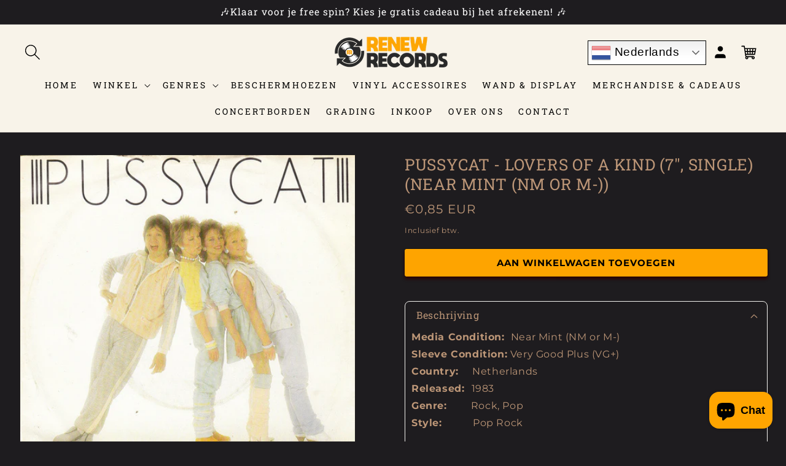

--- FILE ---
content_type: text/css
request_url: https://www.renewrecords.nl/cdn/shop/t/36/assets/custom-new.css?v=84546395142970113881766812858
body_size: 1164
content:
.owl-carousel,.owl-carousel .owl-item{-webkit-tap-highlight-color:transparent;position:relative}.owl-carousel{display:none;width:100%;z-index:1}.owl-carousel .owl-stage{position:relative;-ms-touch-action:pan-Y;touch-action:manipulation;-moz-backface-visibility:hidden}.owl-carousel .owl-stage:after{content:".";display:block;clear:both;visibility:hidden;line-height:0;height:0}.owl-carousel .owl-stage-outer{position:relative;overflow:hidden;-webkit-transform:translate3d(0,0,0)}.owl-carousel .owl-item,.owl-carousel .owl-wrapper{-webkit-backface-visibility:hidden;-moz-backface-visibility:hidden;-ms-backface-visibility:hidden;-webkit-transform:translate3d(0,0,0);-moz-transform:translate3d(0,0,0);-ms-transform:translate3d(0,0,0)}.owl-carousel .owl-item{min-height:1px;float:left;-webkit-backface-visibility:hidden;-webkit-touch-callout:none}.owl-carousel .owl-item img{display:block;width:100%}.owl-carousel .owl-dots.disabled,.owl-carousel .owl-nav.disabled{display:none}.no-js .owl-carousel,.owl-carousel.owl-loaded{display:block}.owl-carousel .owl-dot,.owl-carousel .owl-nav .owl-next,.owl-carousel .owl-nav .owl-prev{cursor:pointer;-webkit-user-select:none;-khtml-user-select:none;-moz-user-select:none;-ms-user-select:none;user-select:none}.owl-carousel .owl-nav button.owl-next,.owl-carousel .owl-nav button.owl-prev,.owl-carousel button.owl-dot{background:0 0;color:inherit;border:none;padding:0!important;font:inherit}.owl-carousel.owl-loading{opacity:0;display:block}.owl-carousel.owl-hidden{opacity:0}.owl-carousel.owl-refresh .owl-item{visibility:hidden}.owl-carousel.owl-drag .owl-item{-ms-touch-action:pan-y;touch-action:pan-y;-webkit-user-select:none;-moz-user-select:none;-ms-user-select:none;user-select:none}.owl-carousel.owl-grab{cursor:move;cursor:grab}.owl-carousel.owl-rtl{direction:rtl}.owl-carousel.owl-rtl .owl-item{float:right}.owl-carousel .animated{animation-duration:1s;animation-fill-mode:both}.owl-carousel .owl-animated-in{z-index:0}.owl-carousel .owl-animated-out{z-index:1}.owl-carousel .fadeOut{animation-name:fadeOut}@keyframes fadeOut{0%{opacity:1}to{opacity:0}}.owl-height{transition:height .5s ease-in-out}.owl-carousel .owl-item .owl-lazy{opacity:0;transition:opacity .4s ease}.owl-carousel .owl-item .owl-lazy:not([src]),.owl-carousel .owl-item .owl-lazy[src^=""]{max-height:0}.owl-carousel .owl-item img.owl-lazy{transform-style:preserve-3d}.owl-carousel .owl-video-wrapper{position:relative;height:100%;background:#000}.owl-carousel .owl-video-play-icon{position:absolute;height:80px;width:80px;left:50%;top:50%;margin-left:-40px;margin-top:-40px;background:url(owl.video.play.png) no-repeat;cursor:pointer;z-index:1;-webkit-backface-visibility:hidden;transition:transform .1s ease}.owl-carousel .owl-video-play-icon:hover{-ms-transform:scale(1.3,1.3);transform:scale(1.3)}.owl-carousel .owl-video-playing .owl-video-play-icon,.owl-carousel .owl-video-playing .owl-video-tn{display:none}.owl-carousel .owl-video-tn{opacity:0;height:100%;background-position:center center;background-repeat:no-repeat;background-size:contain;transition:opacity .4s ease}.owl-carousel .owl-video-frame{position:relative;z-index:1;height:100%;width:100%}.announce-list .list-item .item{text-align:center;display:flex;align-items:center;justify-content:center;gap:8px}summary.header__icon.header__icon--search.header__icon--summary{height:100%}.announcement-bar .swiper-button-next,.announcement-bar .swiper-button-prev{color:#fff}.announcement-bar .swiper-button-next:after,.announcement-bar .swiper-button-prev:after{font-size:20px;height:100%;display:flex;justify-content:center;align-items:center}nav.breadcrumb a{color:currentColor}nav.breadcrumb{text-transform:none;font-size:12px;text-decoration:none;font-weight:400;letter-spacing:1.5px}.product-template nav.breadcrumb{margin-bottom:20px;padding-bottom:10px;border-bottom:1px solid #efefef}.announce-list .list-item .item img{color:#0000;vertical-align:middle;display:block;max-width:40px;height:auto;border-radius:50%;border:0px solid}.announce-list .list-item .item p{margin:0;font-size:14px;line-height:14px;font-weight:700;text-transform:uppercase;letter-spacing:.18rem}.announce-list .list-item .item span{height:auto;display:flex;align-items:center;justify-content:center}.page-width.utility-bar__grid{padding:11px 48px;max-width:100%}.collection__title.header-align--left.title-wrapper h2{display:inline-block;text-transform:uppercase;font-weight:700;letter-spacing:2px;line-height:1.2;margin:0}.collection__title.header-align--left.title-wrapper h2 span{display:block;font-family:Arial,Helvetica,sans-serif;font-style:italic;font-weight:500;text-transform:none;font-size:22px;margin-bottom:5px}.card-wrapper.product-card-wrapper.underline-links-hover h3{font-size:12px;font-style:normal;font-weight:600;line-height:20.4px;letter-spacing:2.16px;text-transform:uppercase;white-space:normal;text-wrap:wrap}.card__badge{font-weight:700}.card-wrapper.product-card-wrapper .price{font-weight:100}.card-wrapper.product-card-wrapper .price span.price-item.price-item--sale{color:#e32c2b}.collection__view-all a{border:1px solid rgb(var(--color-shadow))}.collection-hero.collection-hero--with-image{padding:0}.collection-hero__inner.page-width{max-width:100%;padding:0}.collection-hero--with-image .collection-hero__text-wrapper{padding:40px}.collection-hero--with-image .collection-hero__title{font-weight:100;font-size:32px;letter-spacing:4px}.collection-hero__description.rte{font-size:14px;margin-top:6px}.usp-list{display:flex;align-items:center;list-style:none;padding:0;margin:0;width:100%;gap:14px;justify-content:space-between;flex-wrap:wrap}.usp-list-item{padding:0!important}.usp-item{text-align:center;display:flex;align-items:center;justify-content:center;gap:8px}.usp-item img{max-width:16px}.usp-item .usp-heading{color:#fff;margin:0;font-size:14px;font-style:normal;font-weight:400;line-height:18.15px;letter-spacing:1.98px;text-transform:uppercase}.usp-item span{height:auto;display:flex;align-items:center;justify-content:center}.pv2-benefits__title{font-weight:600;font-size:20px;line-height:30px;margin:40px 0 20px}.icon-with-text--vertical img{width:40px;height:40px}.icon-with-text--vertical .icon-with-text__item p{margin:0;font-weight:100}.product__accordion.accordion.quick-add-hidden{padding:0;margin-bottom:10px;border:1px solid #F5F4F0;border-radius:8px}.product__accordion.accordion.quick-add-hidden summary{padding:12px 40px 12px 18px}.product__accordion.accordion .accordion__title{font-weight:400;text-transform:none}.product-form__input input[type=radio]+label:not(.color-swatch){display:flex;padding:22px 14px;align-items:center;justify-content:center;border:1px solid #00000033;box-shadow:0 2px 4px #e4e2decc;border-radius:8px;min-width:60px}.variant-input-wrap input[type=radio]:checked+label{border:1px solid #000000;box-shadow:inset 0 0 0 1px #000}.button-flex.quantity-false .button-full-width{width:100%}.button-flex.quantity-false{margin-bottom:30px;margin-top:20px}@media (min-width:990px){.enable-product-slider-true button.flickity-button.flickity-prev-next-button{top:-25px;right:0;left:auto}.enable-product-slider-true button.flickity-button.flickity-prev-next-button.previous{right:50px}}@media (min-width: 960px){.collection-hero__inner.page-width .collection-hero__image-container{margin:0;border:0px;min-height:300px}}@media (min-width: 768px){.announce-list{display:flex;align-items:center;list-style:none;padding:0;margin:0;width:100%;justify-content:space-between}.list-item{width:33.33%}.announce-list-mobile{display:none}}@media screen and (max-width: 767px){.item{width:100%}.item-flex{text-align:center}.announce-list-mobile button.flickity-button{background:transparent;color:#fff;left:0;padding:0}.announce-list-mobile .flickity-button.flickity-prev-next-button.next{right:0;left:auto}.announce-list-mobile .flickity-button:focus{box-shadow:none}.item-flex img.svg-icon{margin-right:4px;max-width:30px;border-radius:50%;vertical-align:middle}.page-width.utility-bar__grid{padding:10px}.usp-list{justify-content:center;gap:8px}.usp-item .usp-heading{font-size:11px}.usp-section .container{margin:0 12px}.usp-list-item:nth-child(1){order:1}.usp-list-item:nth-child(2){order:3}.usp-list-item:nth-child(3){order:2}.usp-list-item:nth-child(4){order:4}.announce-list-mobile{display:block}.announce-list{display:none}}
/*# sourceMappingURL=/cdn/shop/t/36/assets/custom-new.css.map?v=84546395142970113881766812858 */
